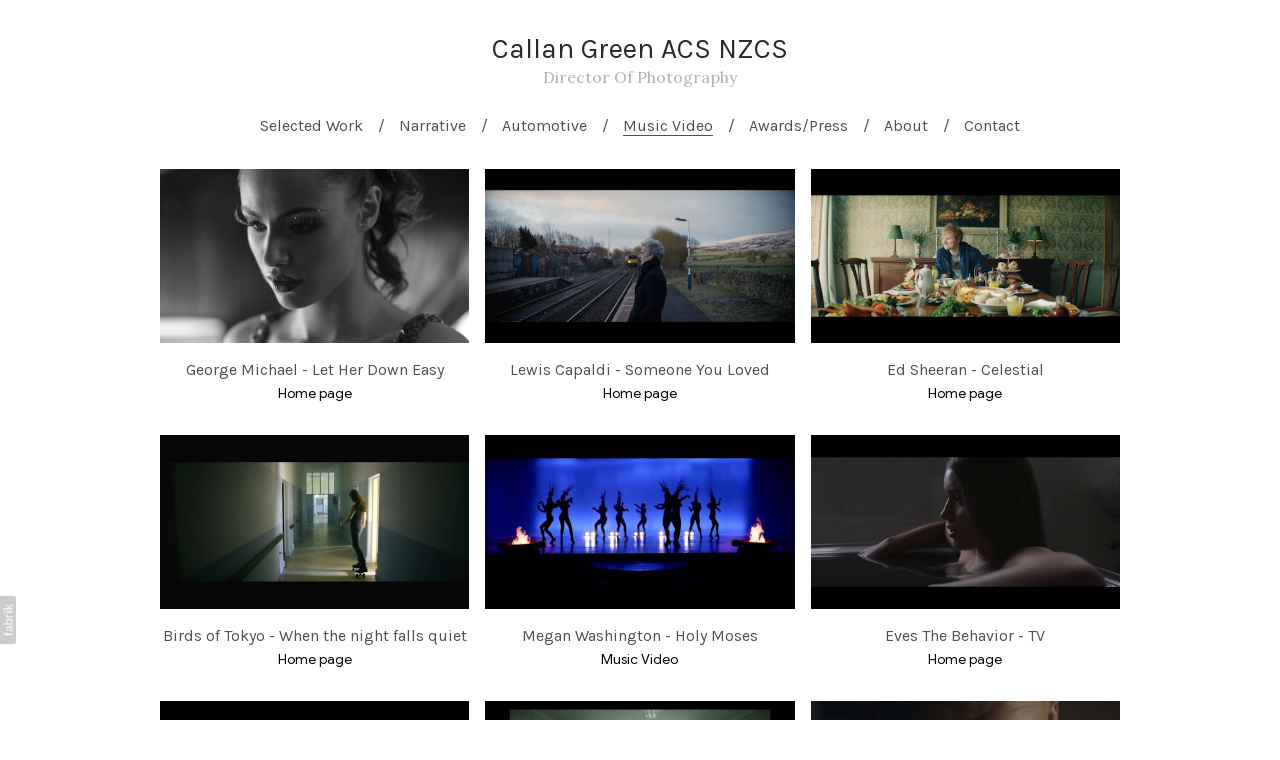

--- FILE ---
content_type: text/html; charset=utf-8
request_url: https://www.callangreen.com/music-video
body_size: 12269
content:



<!DOCTYPE html>
<html class="no-js custom-fonts" lang="en-GB">
    <head prefix="og: http://ogp.me/ns#">
        <link rel="preconnect" href="https://www.callangreen.com">
        <link rel="preconnect" href="//static.fabrik.io" />
        <link rel="preconnect" href="//blob.fabrik.io" />
        <meta charset="UTF-8">
        <link rel="canonical" href="https://www.callangreen.com/music-video" />
        <title>Music Video - Callan Green ACS NZCS</title>
        <meta name="description" content="Callan Green is a prolific award-winning Director of Photography with over 26 years of experience in the camera department, specialising in feature films, TV Series, automotive commercials, and music promos." />
        <meta name="keywords" content="Callan, Callum, Director of photography, Cinematographer, automotive, cars, DOP, DP, hyper car, car, commercial, film, camera, TV Series Dop" />
        <meta name="url" content="https://www.callangreen.com/music-video" />
        <meta property="og:url" content="https://www.callangreen.com/music-video" />
        <meta property="og:title" content="Music Video" />
        <meta property="og:description" content="Callan Green is a prolific award-winning Director of Photography with over 26 years of experience in the camera department, specialising in feature films, TV Series, automotive commercials, and music promos." />
        <meta property="og:site_name" content="Callan Green ACS NZCS" />
        <meta property="og:type" content="article" />        
        <meta content="https://static.fabrik.io/1fn1/cc965c347de035c5.jpg?lossless=1&amp;w=1280&amp;h=1280&amp;fit=max&amp;s=1e30bda8dc2fd455f7955e12045e5811" name="twitter:image" /><meta content="https://static.fabrik.io/1fn1/cc965c347de035c5.jpg?lossless=1&amp;w=1280&amp;h=1280&amp;fit=max&amp;s=1e30bda8dc2fd455f7955e12045e5811" property="og:image" /><meta content="image/jpeg" property="og:image:type" /><meta content="https://static.fabrik.io/1fn1/a626df82b9232953.jpg?lossless=1&amp;w=1280&amp;h=1280&amp;fit=max&amp;s=7577f42af3f69cb4e5c850f5ac1f68e6" property="og:image" /><meta content="image/jpeg" property="og:image:type" /><meta content="https://static.fabrik.io/1fn1/8f54634bc32e107b.png?lossless=1&amp;w=1280&amp;h=1280&amp;fit=max&amp;s=5ce8c66598625906ab65d22e9a7f91f7" property="og:image" /><meta content="image/png" property="og:image:type" /><meta content="https://static.fabrik.io/1fn1/64f9bdfb3f691e0b.jpg?lossless=1&amp;w=1280&amp;h=1280&amp;fit=max&amp;s=d63776b87354bbbb5258b2b164ee4e05" property="og:image" /><meta content="image/jpeg" property="og:image:type" />        
        
        <meta name="twitter:card" content="summary_large_image" />

            <link rel="shortcut icon" href="https://static.fabrik.io/1fn1/d0e9946536340e94.ico?lossless=1&amp;s=c74b1cf4c59c0459d89e697e762a0efb" /> 

            <link rel="apple-touch-icon" href="https://static.fabrik.io/1fn1/c54dece5de91d18.png?lossless=1&amp;s=0fd7f547b613a00761278f1d2dd15feb" /> 


        <link href="https://blob.fabrik.io/static/2c96dd/core/fabrik.min.css" rel="stylesheet">


        
        
            <script defer src="https://cloud.umami.is/script.js" data-website-id="059b79ea-6263-4a20-947a-862fbfc8d8ad"></script>
        

        
    <meta name="viewport" content="width=device-width, initial-scale=1.0">
    <style>
        :root {
            --site-title-display: block;
            --site-logo-display: block;
            --site-subtitle-display: block; 
            --site-title-titles-display: block;
            --site-title-titles-display-lg: inline-block;
            --thumbnails-subtitle: block;
        }
    </style>
    <link href="https://blob.fabrik.io/1fn1/poplin-vars-8ef844c912d7d0eb.css" rel="stylesheet" /><link href="https://blob.fabrik.io/static/2c96dd/poplin/theme.css" rel="stylesheet" />
    

    <!-- Global site tag (gtag.js) - Google Analytics -->
<script async src="https://www.googletagmanager.com/gtag/js?id=G-4V15E8ZSWY"></script>
<script>
  window.dataLayer = window.dataLayer || [];
  function gtag(){dataLayer.push(arguments);}
  gtag('js', new Date());

  gtag('config', 'G-4V15E8ZSWY');
</script>
<style>

  .fab-categories-details-narrative .brand-title,
  .fab-categories-details-narrative .brand-subtitle,
  .fab-categories-details-narrative .main-header .menu {
    color: #000!important;
  }
</style></head>

    <body class="fab-portfolios-details fab-categories-details fab-portfolios-details-music-video fab-categories-details-music-video tpl-portfolio-thumbnails social-icon-family-normal">

        


<div class="flex-wrapper">
    <div class="page-wrapper">

        <header>
            

<a href="/" class="brand brand-text">

    <span class="brand-title">Callan Green ACS NZCS</span>

        <span class="brand-subtitle">Director Of Photography</span>

</a>
            <button class="mobile-nav-link"><span></span></button>
            <nav>
                
    <ul class="menu">

          <li class="">

                <a href="/selected-work-1" target="_self">Selected Work</a>

          </li>
          <li class="">

                <a href="/narrative" target="_self">Narrative</a>

          </li>
          <li class="">

                <a href="/automotive" target="_self">Automotive</a>

          </li>
          <li class="active">

                <a href="/music-video" target="_self">Music Video</a>

          </li>
          <li class="">

                <a href="/pages/awards" target="_self">Awards/Press</a>

          </li>
          <li class="">

                <a href="/pages/about" target="_self">About</a>

          </li>
          <li class="">

                <a href="/pages/contact" target="_self">Contact</a>

          </li>
    </ul>

            </nav>
        </header>

        <main class="container rollovers-disabled">
            

<div class="category-details-page">
    

<div class="sortable">

        <div class="sortable-media">
            <div class="grid-wrap">
                <div class="grid col-xs-1 col-sm-2 col-md-3">
                        


    <div class="col">

        <a class="thumbnail project-thumbnail mfp-iframe" href="/portfolio/george-michael-let-her-down-easy" data-title="George Michael - Let Her Down Easy"  data-mfp-src="https://vimeo.com/124271181">

            <div class="placeholder ratio-16:9">
                <img alt="George Michael - Let Her Down Easy" data-src="https://static.fabrik.io/1fn1/cc965c347de035c5.jpg?lossless=1&amp;w=720&amp;fit=crop&amp;ar=16:9&amp;crop=faces%2Centropy&amp;s=0462e4f3fc83f854d423fb52f2d80820" data-srcset="https://static.fabrik.io/1fn1/cc965c347de035c5.jpg?lossless=1&amp;w=480&amp;fit=crop&amp;ar=16:9&amp;crop=faces%2Centropy&amp;s=4ba9bd758cb578fe739743979e0ec5c5 480w,https://static.fabrik.io/1fn1/cc965c347de035c5.jpg?lossless=1&amp;w=720&amp;fit=crop&amp;ar=16:9&amp;crop=faces%2Centropy&amp;s=0462e4f3fc83f854d423fb52f2d80820 720w,https://static.fabrik.io/1fn1/cc965c347de035c5.jpg?lossless=1&amp;w=960&amp;fit=crop&amp;ar=16:9&amp;crop=faces%2Centropy&amp;s=b39936e3856d8203d0feaaa5255dd8ba 960w,https://static.fabrik.io/1fn1/cc965c347de035c5.jpg?lossless=1&amp;w=1280&amp;fit=crop&amp;ar=16:9&amp;crop=faces%2Centropy&amp;s=7a7228428272e82d011d3af43a7ba710 1280w,https://static.fabrik.io/1fn1/cc965c347de035c5.jpg?lossless=1&amp;w=1680&amp;fit=crop&amp;ar=16:9&amp;crop=faces%2Centropy&amp;s=1448fe48762571434172691606015f98 1680w,https://static.fabrik.io/1fn1/cc965c347de035c5.jpg?lossless=1&amp;w=1920&amp;fit=crop&amp;ar=16:9&amp;crop=faces%2Centropy&amp;s=6f24098c7a8f29ba9e7d830dac4936a2 1920w,https://static.fabrik.io/1fn1/cc965c347de035c5.jpg?lossless=1&amp;w=2560&amp;fit=crop&amp;ar=16:9&amp;crop=faces%2Centropy&amp;s=84b015d0dda1a7dfca865263ad1bfff8 2560w,https://static.fabrik.io/1fn1/cc965c347de035c5.jpg?lossless=1&amp;w=3840&amp;fit=crop&amp;ar=16:9&amp;crop=faces%2Centropy&amp;s=e3b8065d224588df97b6bd019ba9b0a3 3840w" data-sizes="auto" class="lazyload"></img>
            </div>

            <div class="thumbnail-titles">
                <div>
                    <h4>George Michael - Let Her Down Easy</h4>
                        <p class="category">Home page</p>
                </div>
            </div>
        </a>
    </div>
    <div class="col">

        <a class="thumbnail project-thumbnail mfp-iframe" href="/portfolio/lewis-capaldi-someone-you-loved" data-title="Lewis Capaldi - Someone You Loved"  data-mfp-src="https://vimeo.com/315926763">

            <div class="placeholder ratio-16:9">
                <img alt="Lewis Capaldi - Someone You Loved" data-src="https://static.fabrik.io/1fn1/a626df82b9232953.jpg?lossless=1&amp;w=720&amp;fit=crop&amp;ar=16:9&amp;crop=faces%2Centropy&amp;s=94c0ab3c8bfb3d7c7376e4ec0756f33b" data-srcset="https://static.fabrik.io/1fn1/a626df82b9232953.jpg?lossless=1&amp;w=480&amp;fit=crop&amp;ar=16:9&amp;crop=faces%2Centropy&amp;s=705aa167d65727280cde2047c936b1e9 480w,https://static.fabrik.io/1fn1/a626df82b9232953.jpg?lossless=1&amp;w=720&amp;fit=crop&amp;ar=16:9&amp;crop=faces%2Centropy&amp;s=94c0ab3c8bfb3d7c7376e4ec0756f33b 720w,https://static.fabrik.io/1fn1/a626df82b9232953.jpg?lossless=1&amp;w=960&amp;fit=crop&amp;ar=16:9&amp;crop=faces%2Centropy&amp;s=91c6ce593f704fcf6858594c2bc39451 960w,https://static.fabrik.io/1fn1/a626df82b9232953.jpg?lossless=1&amp;w=1280&amp;fit=crop&amp;ar=16:9&amp;crop=faces%2Centropy&amp;s=ce9f1a4ce0346e84e2fd08312a1c8208 1280w,https://static.fabrik.io/1fn1/a626df82b9232953.jpg?lossless=1&amp;w=1680&amp;fit=crop&amp;ar=16:9&amp;crop=faces%2Centropy&amp;s=0e712588044f4d327d94b8a35e9919f0 1680w,https://static.fabrik.io/1fn1/a626df82b9232953.jpg?lossless=1&amp;w=1920&amp;fit=crop&amp;ar=16:9&amp;crop=faces%2Centropy&amp;s=caf87900064265456040200fafbd3a2d 1920w,https://static.fabrik.io/1fn1/a626df82b9232953.jpg?lossless=1&amp;w=2560&amp;fit=crop&amp;ar=16:9&amp;crop=faces%2Centropy&amp;s=938b9937ac635a05d196228538f9909c 2560w,https://static.fabrik.io/1fn1/a626df82b9232953.jpg?lossless=1&amp;w=3840&amp;fit=crop&amp;ar=16:9&amp;crop=faces%2Centropy&amp;s=481284a03ff7496c00a6cc124971fe17 3840w" data-sizes="auto" class="lazyload"></img>
            </div>

            <div class="thumbnail-titles">
                <div>
                    <h4>Lewis Capaldi - Someone You Loved</h4>
                        <p class="category">Home page</p>
                </div>
            </div>
        </a>
    </div>
    <div class="col">

        <a class="thumbnail project-thumbnail mfp-iframe" href="/portfolio/ed-sheeran-celestial" data-title="Ed Sheeran - Celestial" data-description="&lt;p&gt;Story inc Exec Producer: Genki Kawamura&lt;br&gt;SHOGAKUKAN Inc. Exec Producer: Masami Hatanaka&lt;br&gt;Story inc Creative Producer: Wakana Okamura&lt;br&gt;Story inc Creative Producer: Ai Kashima&lt;br&gt;Character Design: Yu Nagaba&lt;br&gt;Director: Yuichi Kodama&lt;br&gt;AOI Prod Producer: Kyosuke Miyazaki&lt;br&gt;AOI Prod Producer: Tetsuro Iwama&lt;br&gt;AOI prod Global Producer: Maho Ikeda&lt;br&gt;UK&lt;br&gt;Exec Lucky Strike Prod: Joe Myers&lt;br&gt;Producer: Igor Degtiarev&lt;br&gt;Production Manager: Melissa Eaton&lt;br&gt;Prod Assistant Georgia McClure&lt;br&gt;Prod Assistant: Suzan Mustafa&lt;br&gt;1st AD: Kennedy Taylor&lt;br&gt;2nd AD: Charlie Woods&lt;br&gt;Agency Chaperone: Mick Nakamura&lt;br&gt;Runners: Sid Kwok, Oscar Ginn, Kai Rajakulasingam, George Havord, Grace McClure&lt;br&gt;DOP: Callan Green&lt;br&gt;1st AC: Barney Bachelor&lt;br&gt;2nd AC: Aaron Leach&lt;br&gt;Camera Trainee: Joanns Buncelmans&lt;br&gt;SteadyCam: Rick Woolard&lt;br&gt;DIT: Elvin Prentice&lt;br&gt;Playback: Jack Driver&lt;br&gt;On set Editor: Liam Bream&lt;br&gt;Gaffer: Adam Bell&lt;br&gt;Electricians: Tim Jordan, Milo Smyth, Michael Smit, Alex Gibbons, Paul Rowe&lt;br&gt;Desk Op: Gary Wilson&lt;br&gt;Master Rigger: Pat Daly&lt;br&gt;Key Grip: Jess Saunders&lt;br&gt;Grip: Bobby Brown&lt;br&gt;Sound Op: Greg Hagen&lt;br&gt;Production Design: Sets Appeal&lt;br&gt;Art Dep: Lucy Anstry, Rhi Edwards,&lt;br&gt;Food Stylist: Loic Parisot&lt;br&gt;Food Assitant: Charlotte Bone&lt;br&gt;Drivers: Abs Allam, Tom Horsburgh, Kumaran Shrikumaran, Dean White, George Sampson&lt;br&gt;Location Manager: Rob Surtees&lt;br&gt;Location Team: Rob Napolotani, godfathers security&lt;br&gt;Medic:Mick Leeming&lt;br&gt;Catering: Gavs Kitchen&lt;br&gt;Taxi Driver: Tom Dussek&lt;br&gt;&lt;br&gt;* sorry if I missed anyone not intentional&lt;br&gt;&lt;br&gt;&#169;2022 Pok&#233;mon. &#169;1995–2022 Nintendo/Creatures Inc./GAME FREAK inc. TM, &#174;, and character names are trademarks of Nintendo.&lt;br&gt;&#169; 2022, Warner Music UK Limited. All rights reserved.&lt;/p&gt;" data-mfp-src="https://youtu.be/23g5HBOg3Ic">

            <div class="placeholder ratio-16:9">
                <img alt="Ed Sheeran - Celestial" data-src="https://static.fabrik.io/1fn1/8f54634bc32e107b.png?lossless=1&amp;w=720&amp;fit=crop&amp;ar=16:9&amp;crop=faces%2Centropy&amp;s=fa9f903beee00523e5e18337f8dab532" data-srcset="https://static.fabrik.io/1fn1/8f54634bc32e107b.png?lossless=1&amp;w=480&amp;fit=crop&amp;ar=16:9&amp;crop=faces%2Centropy&amp;s=2e28068486b850a6eeea9e72647124f9 480w,https://static.fabrik.io/1fn1/8f54634bc32e107b.png?lossless=1&amp;w=720&amp;fit=crop&amp;ar=16:9&amp;crop=faces%2Centropy&amp;s=fa9f903beee00523e5e18337f8dab532 720w,https://static.fabrik.io/1fn1/8f54634bc32e107b.png?lossless=1&amp;w=960&amp;fit=crop&amp;ar=16:9&amp;crop=faces%2Centropy&amp;s=f4900412c0dfe35ad07cb64c4eb5d8a5 960w,https://static.fabrik.io/1fn1/8f54634bc32e107b.png?lossless=1&amp;w=1280&amp;fit=crop&amp;ar=16:9&amp;crop=faces%2Centropy&amp;s=ef675d1144eb1704ae2cd04557f96cea 1280w,https://static.fabrik.io/1fn1/8f54634bc32e107b.png?lossless=1&amp;w=1680&amp;fit=crop&amp;ar=16:9&amp;crop=faces%2Centropy&amp;s=513a8b5a9896db472c15a79e3df88531 1680w,https://static.fabrik.io/1fn1/8f54634bc32e107b.png?lossless=1&amp;w=1920&amp;fit=crop&amp;ar=16:9&amp;crop=faces%2Centropy&amp;s=364ede066949bfe78328048bc3988913 1920w,https://static.fabrik.io/1fn1/8f54634bc32e107b.png?lossless=1&amp;w=2560&amp;fit=crop&amp;ar=16:9&amp;crop=faces%2Centropy&amp;s=8c9f79cae91143e32c4654205429a7a8 2560w,https://static.fabrik.io/1fn1/8f54634bc32e107b.png?lossless=1&amp;w=3840&amp;fit=crop&amp;ar=16:9&amp;crop=faces%2Centropy&amp;s=1519612299c0385b370a1de7a5de1679 3840w" data-sizes="auto" class="lazyload"></img>
            </div>

            <div class="thumbnail-titles">
                <div>
                    <h4>Ed Sheeran - Celestial</h4>
                        <p class="category">Home page</p>
                </div>
            </div>
        </a>
    </div>
    <div class="col">

        <a class="thumbnail project-thumbnail mfp-iframe" href="/portfolio/birds-of-tokyo-when-the-night-falls-quiet" data-title="Birds of Tokyo - When the night falls quiet"  data-mfp-src="https://vimeo.com/64841639">

            <div class="placeholder ratio-16:9">
                <img alt="Birds of Tokyo - When the night falls quiet" data-src="https://static.fabrik.io/1fn1/64f9bdfb3f691e0b.jpg?lossless=1&amp;w=720&amp;fit=crop&amp;ar=16:9&amp;crop=faces%2Centropy&amp;s=3f9af2a5971fd1818ecaeb37124dfb44" data-srcset="https://static.fabrik.io/1fn1/64f9bdfb3f691e0b.jpg?lossless=1&amp;w=480&amp;fit=crop&amp;ar=16:9&amp;crop=faces%2Centropy&amp;s=358b069875a824c5acaf5bcd6078c977 480w,https://static.fabrik.io/1fn1/64f9bdfb3f691e0b.jpg?lossless=1&amp;w=720&amp;fit=crop&amp;ar=16:9&amp;crop=faces%2Centropy&amp;s=3f9af2a5971fd1818ecaeb37124dfb44 720w,https://static.fabrik.io/1fn1/64f9bdfb3f691e0b.jpg?lossless=1&amp;w=960&amp;fit=crop&amp;ar=16:9&amp;crop=faces%2Centropy&amp;s=e4e6e2deafb5cb262542456ec905a50d 960w,https://static.fabrik.io/1fn1/64f9bdfb3f691e0b.jpg?lossless=1&amp;w=1280&amp;fit=crop&amp;ar=16:9&amp;crop=faces%2Centropy&amp;s=6940163a571871fa298ab4fd9e96d53f 1280w,https://static.fabrik.io/1fn1/64f9bdfb3f691e0b.jpg?lossless=1&amp;w=1680&amp;fit=crop&amp;ar=16:9&amp;crop=faces%2Centropy&amp;s=57c53f398a801b5c3b2479cd82bc23e1 1680w,https://static.fabrik.io/1fn1/64f9bdfb3f691e0b.jpg?lossless=1&amp;w=1920&amp;fit=crop&amp;ar=16:9&amp;crop=faces%2Centropy&amp;s=6ec7a82cd8fe572ad4207bbbb9309cdf 1920w,https://static.fabrik.io/1fn1/64f9bdfb3f691e0b.jpg?lossless=1&amp;w=2560&amp;fit=crop&amp;ar=16:9&amp;crop=faces%2Centropy&amp;s=1c567a25d81e76954f3eb6a1a2caeed3 2560w,https://static.fabrik.io/1fn1/64f9bdfb3f691e0b.jpg?lossless=1&amp;w=3840&amp;fit=crop&amp;ar=16:9&amp;crop=faces%2Centropy&amp;s=4b0ba33e3f5a5972488303fef160008f 3840w" data-sizes="auto" class="lazyload"></img>
            </div>

            <div class="thumbnail-titles">
                <div>
                    <h4>Birds of Tokyo - When the night falls quiet</h4>
                        <p class="category">Home page</p>
                </div>
            </div>
        </a>
    </div>
    <div class="col">

        <a class="thumbnail project-thumbnail mfp-iframe" href="/portfolio/megan-washington-holy-moses" data-title="Megan Washington - Holy Moses" data-description="&lt;p&gt;Shot on the Red Epic in 5K Ana mode with a 35mm Lomo Roundfront 2:1 anamoprhic lens.&lt;/p&gt;" data-mfp-src="https://vimeo.com/27318628">

            <div class="placeholder ratio-16:9">
                <img alt="Megan Washington - Holy Moses" data-src="https://static.fabrik.io/1fn1/8b398461ac49f70c.jpg?lossless=1&amp;w=720&amp;fit=crop&amp;ar=16:9&amp;crop=faces%2Centropy&amp;s=a64d66220a4e4939479ddbaca6071e4e" data-srcset="https://static.fabrik.io/1fn1/8b398461ac49f70c.jpg?lossless=1&amp;w=480&amp;fit=crop&amp;ar=16:9&amp;crop=faces%2Centropy&amp;s=93fa4cca45513e3e27445961197515b5 480w,https://static.fabrik.io/1fn1/8b398461ac49f70c.jpg?lossless=1&amp;w=720&amp;fit=crop&amp;ar=16:9&amp;crop=faces%2Centropy&amp;s=a64d66220a4e4939479ddbaca6071e4e 720w,https://static.fabrik.io/1fn1/8b398461ac49f70c.jpg?lossless=1&amp;w=960&amp;fit=crop&amp;ar=16:9&amp;crop=faces%2Centropy&amp;s=ae793d2de5e5e9c52b73643e16895dfb 960w,https://static.fabrik.io/1fn1/8b398461ac49f70c.jpg?lossless=1&amp;w=1280&amp;fit=crop&amp;ar=16:9&amp;crop=faces%2Centropy&amp;s=6ba21eeb0483afd6611b4aa4811b11de 1280w,https://static.fabrik.io/1fn1/8b398461ac49f70c.jpg?lossless=1&amp;w=1680&amp;fit=crop&amp;ar=16:9&amp;crop=faces%2Centropy&amp;s=98f8c37cf43c1622bb3b7054b0f360f0 1680w,https://static.fabrik.io/1fn1/8b398461ac49f70c.jpg?lossless=1&amp;w=1920&amp;fit=crop&amp;ar=16:9&amp;crop=faces%2Centropy&amp;s=01a1e06fb6357fd27843efdbbf11dcf6 1920w,https://static.fabrik.io/1fn1/8b398461ac49f70c.jpg?lossless=1&amp;w=2560&amp;fit=crop&amp;ar=16:9&amp;crop=faces%2Centropy&amp;s=21a7c8a3149f193f16f93d28e0b52a05 2560w,https://static.fabrik.io/1fn1/8b398461ac49f70c.jpg?lossless=1&amp;w=3840&amp;fit=crop&amp;ar=16:9&amp;crop=faces%2Centropy&amp;s=1fa69c01482ba1fb53ca3a2e0010ddc2 3840w" data-sizes="auto" class="lazyload"></img>
            </div>

            <div class="thumbnail-titles">
                <div>
                    <h4>Megan Washington - Holy Moses</h4>
                        <p class="category">Music Video</p>
                </div>
            </div>
        </a>
    </div>
    <div class="col">

        <a class="thumbnail project-thumbnail mfp-iframe" href="/portfolio/eves-the-behavior-tv" data-title="Eves The Behavior - TV"  data-mfp-src="https://vimeo.com/124253597">

            <div class="placeholder ratio-16:9">
                <img alt="Eves The Behavior - TV" data-src="https://static.fabrik.io/1fn1/9f94e85289260a2e.jpg?lossless=1&amp;w=720&amp;fit=crop&amp;ar=16:9&amp;crop=faces%2Centropy&amp;s=9210f3010ced2b6ef10d60d0392e1c71" data-srcset="https://static.fabrik.io/1fn1/9f94e85289260a2e.jpg?lossless=1&amp;w=480&amp;fit=crop&amp;ar=16:9&amp;crop=faces%2Centropy&amp;s=bb147b3bb5001235f51426a40cb0b657 480w,https://static.fabrik.io/1fn1/9f94e85289260a2e.jpg?lossless=1&amp;w=720&amp;fit=crop&amp;ar=16:9&amp;crop=faces%2Centropy&amp;s=9210f3010ced2b6ef10d60d0392e1c71 720w,https://static.fabrik.io/1fn1/9f94e85289260a2e.jpg?lossless=1&amp;w=960&amp;fit=crop&amp;ar=16:9&amp;crop=faces%2Centropy&amp;s=e15a10dbe0dffcd2ec7602029190f8b4 960w,https://static.fabrik.io/1fn1/9f94e85289260a2e.jpg?lossless=1&amp;w=1280&amp;fit=crop&amp;ar=16:9&amp;crop=faces%2Centropy&amp;s=271a91606f68bf158573091483bfec13 1280w,https://static.fabrik.io/1fn1/9f94e85289260a2e.jpg?lossless=1&amp;w=1680&amp;fit=crop&amp;ar=16:9&amp;crop=faces%2Centropy&amp;s=601c2e40308a6597cb9443f9724f1d5b 1680w,https://static.fabrik.io/1fn1/9f94e85289260a2e.jpg?lossless=1&amp;w=1920&amp;fit=crop&amp;ar=16:9&amp;crop=faces%2Centropy&amp;s=79282d5744d29d1e47ace4627a510789 1920w,https://static.fabrik.io/1fn1/9f94e85289260a2e.jpg?lossless=1&amp;w=2560&amp;fit=crop&amp;ar=16:9&amp;crop=faces%2Centropy&amp;s=ed6bbd54b47d5aba3e05fee6a66ad2e5 2560w,https://static.fabrik.io/1fn1/9f94e85289260a2e.jpg?lossless=1&amp;w=3840&amp;fit=crop&amp;ar=16:9&amp;crop=faces%2Centropy&amp;s=4ba933ea0ab204f773f1fada6ff8c5b5 3840w" data-sizes="auto" class="lazyload"></img>
            </div>

            <div class="thumbnail-titles">
                <div>
                    <h4>Eves The Behavior - TV</h4>
                        <p class="category">Home page</p>
                </div>
            </div>
        </a>
    </div>
    <div class="col">

        <a class="thumbnail project-thumbnail mfp-iframe" href="/portfolio/jack-savoretti-we-are-bound" data-title="Jack Savoretti - We Are Bound"  data-mfp-src="https://vimeo.com/215800652">

            <div class="placeholder ratio-16:9">
                <img alt="Jack Savoretti - We Are Bound" data-src="https://static.fabrik.io/1fn1/6144f7ad9b4c4cde.jpg?lossless=1&amp;w=720&amp;fit=crop&amp;ar=16:9&amp;crop=faces%2Centropy&amp;s=745bcf3bdbea1e06556b1863cad28281" data-srcset="https://static.fabrik.io/1fn1/6144f7ad9b4c4cde.jpg?lossless=1&amp;w=480&amp;fit=crop&amp;ar=16:9&amp;crop=faces%2Centropy&amp;s=ac7a0a1ccd6eddf12bd00766baf88c88 480w,https://static.fabrik.io/1fn1/6144f7ad9b4c4cde.jpg?lossless=1&amp;w=720&amp;fit=crop&amp;ar=16:9&amp;crop=faces%2Centropy&amp;s=745bcf3bdbea1e06556b1863cad28281 720w,https://static.fabrik.io/1fn1/6144f7ad9b4c4cde.jpg?lossless=1&amp;w=960&amp;fit=crop&amp;ar=16:9&amp;crop=faces%2Centropy&amp;s=093e4738f187698c53a1303857708ae0 960w,https://static.fabrik.io/1fn1/6144f7ad9b4c4cde.jpg?lossless=1&amp;w=1280&amp;fit=crop&amp;ar=16:9&amp;crop=faces%2Centropy&amp;s=c2333902c309d049d8e089f380f190b3 1280w,https://static.fabrik.io/1fn1/6144f7ad9b4c4cde.jpg?lossless=1&amp;w=1680&amp;fit=crop&amp;ar=16:9&amp;crop=faces%2Centropy&amp;s=f2479885f0746bb578af44db9c780cfd 1680w,https://static.fabrik.io/1fn1/6144f7ad9b4c4cde.jpg?lossless=1&amp;w=1920&amp;fit=crop&amp;ar=16:9&amp;crop=faces%2Centropy&amp;s=cded3edb1e4c484acc52aa98b5311492 1920w,https://static.fabrik.io/1fn1/6144f7ad9b4c4cde.jpg?lossless=1&amp;w=2560&amp;fit=crop&amp;ar=16:9&amp;crop=faces%2Centropy&amp;s=48312c0af235fc7675b87dccc4c41a3f 2560w,https://static.fabrik.io/1fn1/6144f7ad9b4c4cde.jpg?lossless=1&amp;w=3840&amp;fit=crop&amp;ar=16:9&amp;crop=faces%2Centropy&amp;s=926b893e17ee8679d5f1d5148e3da16f 3840w" data-sizes="auto" class="lazyload"></img>
            </div>

            <div class="thumbnail-titles">
                <div>
                    <h4>Jack Savoretti - We Are Bound</h4>
                        <p class="category">Home page</p>
                </div>
            </div>
        </a>
    </div>
    <div class="col">

        <a class="thumbnail project-thumbnail mfp-iframe" href="/portfolio/pale-waves-television-romance" data-title="PALE WAVES - TELEVISION ROMANCE"  data-mfp-src="https://vimeo.com/232971473">

            <div class="placeholder ratio-16:9">
                <img alt="PALE WAVES - TELEVISION ROMANCE" data-src="https://static.fabrik.io/1fn1/a3b766e54b977082.jpg?lossless=1&amp;w=720&amp;fit=crop&amp;ar=16:9&amp;crop=faces%2Centropy&amp;s=f79920a10ff2685b03c6a2c412580cb8" data-srcset="https://static.fabrik.io/1fn1/a3b766e54b977082.jpg?lossless=1&amp;w=480&amp;fit=crop&amp;ar=16:9&amp;crop=faces%2Centropy&amp;s=8ec0b1fb83efc657261a912a0b79acba 480w,https://static.fabrik.io/1fn1/a3b766e54b977082.jpg?lossless=1&amp;w=720&amp;fit=crop&amp;ar=16:9&amp;crop=faces%2Centropy&amp;s=f79920a10ff2685b03c6a2c412580cb8 720w,https://static.fabrik.io/1fn1/a3b766e54b977082.jpg?lossless=1&amp;w=960&amp;fit=crop&amp;ar=16:9&amp;crop=faces%2Centropy&amp;s=719293a0dab4565a3271720b0e8f6b14 960w,https://static.fabrik.io/1fn1/a3b766e54b977082.jpg?lossless=1&amp;w=1280&amp;fit=crop&amp;ar=16:9&amp;crop=faces%2Centropy&amp;s=1ac5c2ee2e0ba49845644be5a3f7f313 1280w,https://static.fabrik.io/1fn1/a3b766e54b977082.jpg?lossless=1&amp;w=1680&amp;fit=crop&amp;ar=16:9&amp;crop=faces%2Centropy&amp;s=dcd1d01bcf93f8107ae55459b32cef90 1680w,https://static.fabrik.io/1fn1/a3b766e54b977082.jpg?lossless=1&amp;w=1920&amp;fit=crop&amp;ar=16:9&amp;crop=faces%2Centropy&amp;s=b3209ba2577e5abdbbc4ac4db441c63f 1920w,https://static.fabrik.io/1fn1/a3b766e54b977082.jpg?lossless=1&amp;w=2560&amp;fit=crop&amp;ar=16:9&amp;crop=faces%2Centropy&amp;s=b78f62ffef2f3be02321f3887a32b851 2560w,https://static.fabrik.io/1fn1/a3b766e54b977082.jpg?lossless=1&amp;w=3840&amp;fit=crop&amp;ar=16:9&amp;crop=faces%2Centropy&amp;s=9e2d2053a59748498b18d5f4f85dc6bb 3840w" data-sizes="auto" class="lazyload"></img>
            </div>

            <div class="thumbnail-titles">
                <div>
                    <h4>PALE WAVES - TELEVISION ROMANCE</h4>
                        <p class="category">Home page</p>
                </div>
            </div>
        </a>
    </div>
    <div class="col">

        <a class="thumbnail project-thumbnail mfp-iframe" href="/portfolio/sam-smith-too-good-at-goodbyes" data-title="Sam Smith - Too Good At Goodbyes (Additional Photography)" data-description="&lt;p&gt;Additional Photography - Studio scene and London Street&lt;br&gt;
Main DoP Ben Magahy&lt;/p&gt;" data-mfp-src="https://www.youtube.com/watch?v=J_ub7Etch2U">

            <div class="placeholder ratio-16:9">
                <img alt="Sam Smith - Too Good At Goodbyes (Additional Photography)" data-src="https://static.fabrik.io/1fn1/83e7b1fb7c5b6b95.jpg?lossless=1&amp;w=720&amp;fit=crop&amp;ar=16:9&amp;crop=faces%2Centropy&amp;s=fee5b8a35559f1ee0e84bba46f522f6e" data-srcset="https://static.fabrik.io/1fn1/83e7b1fb7c5b6b95.jpg?lossless=1&amp;w=480&amp;fit=crop&amp;ar=16:9&amp;crop=faces%2Centropy&amp;s=68b2d17f531db73ffc4f539892efbab3 480w,https://static.fabrik.io/1fn1/83e7b1fb7c5b6b95.jpg?lossless=1&amp;w=720&amp;fit=crop&amp;ar=16:9&amp;crop=faces%2Centropy&amp;s=fee5b8a35559f1ee0e84bba46f522f6e 720w,https://static.fabrik.io/1fn1/83e7b1fb7c5b6b95.jpg?lossless=1&amp;w=960&amp;fit=crop&amp;ar=16:9&amp;crop=faces%2Centropy&amp;s=f2003a5bbcd9c6c9a343f784810390ba 960w,https://static.fabrik.io/1fn1/83e7b1fb7c5b6b95.jpg?lossless=1&amp;w=1280&amp;fit=crop&amp;ar=16:9&amp;crop=faces%2Centropy&amp;s=f563da077851e287e3a583ecfd1ecf03 1280w,https://static.fabrik.io/1fn1/83e7b1fb7c5b6b95.jpg?lossless=1&amp;w=1680&amp;fit=crop&amp;ar=16:9&amp;crop=faces%2Centropy&amp;s=a22e94b8b1e22f2edbaecbe5dd6f1566 1680w,https://static.fabrik.io/1fn1/83e7b1fb7c5b6b95.jpg?lossless=1&amp;w=1920&amp;fit=crop&amp;ar=16:9&amp;crop=faces%2Centropy&amp;s=ea001d7b970ed3efbf085c01c9f9e2b5 1920w,https://static.fabrik.io/1fn1/83e7b1fb7c5b6b95.jpg?lossless=1&amp;w=2560&amp;fit=crop&amp;ar=16:9&amp;crop=faces%2Centropy&amp;s=654439c849eff82c83c5a3065df5916e 2560w,https://static.fabrik.io/1fn1/83e7b1fb7c5b6b95.jpg?lossless=1&amp;w=3840&amp;fit=crop&amp;ar=16:9&amp;crop=faces%2Centropy&amp;s=72ab3f60e571c8f8b8d51cb3dddc9749 3840w" data-sizes="auto" class="lazyload"></img>
            </div>

            <div class="thumbnail-titles">
                <div>
                    <h4>Sam Smith - Too Good At Goodbyes (Additional Photography)</h4>
                        <p class="category">Music Video</p>
                </div>
            </div>
        </a>
    </div>

                </div>
            </div>
        </div>


</div>

        <div class="pager" role="navigation"><ul><li class="active"><a href="/music-video/page/1">1</a></li><li><a href="/music-video/page/2">2</a></li><li><a href="/music-video/page/3">3</a></li></ul></div>
</div>


        </main>

    </div>
    <footer class="container">
        <div class="footer-wrapper">
            
            <div>
                <ul class="site-links"><li><a href="https://www.instagram.com/callan_green_dop/" target="_blank" title="Instagram"><span>Instagram</span><svg class="social-icon icon-instagram" viewBox="0 0 32 32"><path class="classic" d="M16 9.032C13.73 9.032 13.462 9.04 12.566 9.081 11.738 9.119 11.288 9.258 10.988 9.374 10.592 9.528 10.308 9.713 10.011 10.01 9.713 10.307 9.529 10.59 9.375 10.987 9.258 11.286 9.12 11.736 9.082 12.565 9.041 13.462 9.032 13.73 9.032 16S9.04 18.538 9.081 19.436C9.119 20.264 9.258 20.714 9.374 21.014A2.638 2.638 0 0010.01 21.991 2.618 2.618 0 0010.987 22.627C11.286 22.744 11.736 22.882 12.565 22.92 13.461 22.961 13.73 22.97 16 22.97S18.539 22.961 19.435 22.92C20.263 22.882 20.713 22.743 21.013 22.627A2.638 2.638 0 0021.99 21.991C22.288 21.694 22.472 21.411 22.626 21.014 22.743 20.715 22.881 20.265 22.919 19.436 22.96 18.539 22.969 18.271 22.969 16.001S22.96 13.462 22.919 12.566C22.881 11.738 22.742 11.288 22.626 10.988 22.472 10.592 22.287 10.308 21.99 10.011 21.693 9.713 21.41 9.529 21.013 9.375 20.714 9.258 20.264 9.12 19.435 9.082 18.538 9.041 18.27 9.032 16 9.032M16 7.5C18.308 7.5 18.598 7.51 19.505 7.551 20.409 7.592 21.027 7.736 21.568 7.946A4.161 4.161 0 0123.074 8.926 4.175 4.175 0 0124.054 10.432C24.264 10.972 24.408 11.59 24.449 12.495 24.49 13.402 24.5 13.692 24.5 16S24.49 18.598 24.449 19.505C24.408 20.409 24.264 21.027 24.054 21.568 23.837 22.127 23.547 22.601 23.074 23.074A4.175 4.175 0 0121.568 24.054C21.028 24.264 20.41 24.408 19.505 24.449 18.598 24.49 18.308 24.5 16 24.5S13.402 24.49 12.495 24.449C11.591 24.408 10.973 24.264 10.432 24.054 9.873 23.837 9.399 23.547 8.926 23.074 8.454 22.601 8.163 22.127 7.946 21.568 7.736 21.028 7.592 20.41 7.551 19.505 7.51 18.598 7.5 18.308 7.5 16S7.51 13.402 7.551 12.495C7.592 11.591 7.736 10.973 7.946 10.432A4.161 4.161 0 018.926 8.926 4.175 4.175 0 0110.432 7.946C10.972 7.736 11.59 7.592 12.495 7.551 13.402 7.51 13.692 7.5 16 7.5ZM16 11.635A4.365 4.365 0 0116 20.365 4.365 4.365 0 1116 11.635ZM16 18.833A2.833 2.833 0 0016 13.167 2.833 2.833 0 1016 18.833ZM20.537 10.443A1.02 1.02 0 0120.537 12.483 1.02 1.02 0 1120.537 10.443Z"></path><path class="knockout" d="M16 9.032C13.73 9.032 13.462 9.04 12.566 9.081 11.738 9.119 11.288 9.258 10.988 9.374 10.592 9.528 10.308 9.713 10.011 10.01 9.713 10.307 9.529 10.59 9.375 10.987 9.258 11.286 9.12 11.736 9.082 12.565 9.041 13.462 9.032 13.73 9.032 16S9.04 18.538 9.081 19.436C9.119 20.264 9.258 20.714 9.374 21.014A2.638 2.638 0 0010.01 21.991 2.618 2.618 0 0010.987 22.627C11.286 22.744 11.736 22.882 12.565 22.92 13.461 22.961 13.73 22.97 16 22.97S18.539 22.961 19.435 22.92C20.263 22.882 20.713 22.743 21.013 22.627A2.638 2.638 0 0021.99 21.991C22.288 21.694 22.472 21.411 22.626 21.014 22.743 20.715 22.881 20.265 22.919 19.436 22.96 18.539 22.969 18.271 22.969 16.001S22.96 13.462 22.919 12.566C22.881 11.738 22.742 11.288 22.626 10.988 22.472 10.592 22.287 10.308 21.99 10.011 21.693 9.713 21.41 9.529 21.013 9.375 20.714 9.258 20.264 9.12 19.435 9.082 18.538 9.041 18.27 9.032 16 9.032M16 7.5C18.308 7.5 18.598 7.51 19.505 7.551 20.409 7.592 21.027 7.736 21.568 7.946A4.161 4.161 0 0123.074 8.926 4.175 4.175 0 0124.054 10.432C24.264 10.972 24.408 11.59 24.449 12.495 24.49 13.402 24.5 13.692 24.5 16S24.49 18.598 24.449 19.505C24.408 20.409 24.264 21.027 24.054 21.568 23.837 22.127 23.547 22.601 23.074 23.074A4.175 4.175 0 0121.568 24.054C21.028 24.264 20.41 24.408 19.505 24.449 18.598 24.49 18.308 24.5 16 24.5S13.402 24.49 12.495 24.449C11.591 24.408 10.973 24.264 10.432 24.054 9.873 23.837 9.399 23.547 8.926 23.074 8.454 22.601 8.163 22.127 7.946 21.568 7.736 21.028 7.592 20.41 7.551 19.505 7.51 18.598 7.5 18.308 7.5 16S7.51 13.402 7.551 12.495C7.592 11.591 7.736 10.973 7.946 10.432A4.161 4.161 0 018.926 8.926 4.175 4.175 0 0110.432 7.946C10.972 7.736 11.59 7.592 12.495 7.551 13.402 7.51 13.692 7.5 16 7.5ZM16 11.635A4.365 4.365 0 0116 20.365 4.365 4.365 0 1116 11.635ZM16 18.833A2.833 2.833 0 0016 13.167 2.833 2.833 0 1016 18.833ZM20.537 10.443A1.02 1.02 0 0120.537 12.483 1.02 1.02 0 1120.537 10.443ZM0 0V32H32V0H0Z"></path></svg></a></li><li><a href="mailto:callan@callangreen.com" title="Email"><span>Email</span><svg class="social-icon icon-email" viewBox="0 0 32 32"><path class="classic" d="M24.732 19.73V12.236L20.74 16.063 24.732 19.73ZM8.02 20.678H23.845L19.801 16.962 17.371 19.292C16.638 19.914 15.491 19.914 14.789 19.344L12.144 16.866 8.02 20.678ZM7.268 12.3V19.604L11.194 15.977 7.268 12.3ZM23.809 11.32H8.121L15.601 18.327C15.826 18.505 16.278 18.513 16.549 18.285L23.809 11.321ZM24.742 10C25.436 10 26 10.587 26 11.31V20.689C26 21.411 25.436 22 24.742 22H7.258C6.564 22 6 21.411 6 20.688V11.31C6 10.587 6.564 10 7.258 10H24.742Z"></path><path class="knockout" d="M24.732 19.73V12.236L20.74 16.063 24.732 19.73ZM8.02 20.678H23.845L19.801 16.962 17.371 19.292C16.638 19.914 15.491 19.914 14.789 19.344L12.144 16.866 8.02 20.678ZM7.268 12.3V19.604L11.194 15.977 7.268 12.3ZM23.809 11.32H8.121L15.601 18.327C15.826 18.505 16.278 18.513 16.549 18.285L23.809 11.321ZM24.742 10C25.436 10 26 10.587 26 11.31V20.689C26 21.411 25.436 22 24.742 22H7.258C6.564 22 6 21.411 6 20.688V11.31C6 10.587 6.564 10 7.258 10H24.742ZM0 0V32H32V0H0Z"></path></svg></a></li><li><a href="tel:&#x2B;447480202707" title="Phone"><span>Phone</span><svg class="social-icon icon-phone" viewBox="0 0 32 32"><path class="classic" d="M23.685 20.324a.975.975 0 0 1 .074 1.362c-.538.751-1.872 2.311-2.568 2.311-2.73-.089-5.963-2.769-8.195-5.001S8.089 13.529 8 10.805c-.022-.683 1.549-2.036 2.31-2.582.193-.136.433-.217.692-.218h.045c.251 0 .476.112.625.292.187.259 1.996 3.004 2.195 3.318.067.142.106.307.106.481 0 .238-.072.461-.197.643a74.55 74.55 0 0 1-.809 1.442l-.065.112.075.109a20.033 20.033 0 0 0 2.15 2.451c.751.781 1.553 1.49 2.409 2.13l.157.111.112-.065c.389-.222 1.184-.676 1.448-.814a1.184 1.184 0 0 1 1.122-.086c.338.206 3.065 2.022 3.309 2.193v.003Z"></path><path class="knockout" d="M23.685 20.324a.975.975 0 0 1 .074 1.362c-.538.751-1.872 2.311-2.568 2.311-2.73-.089-5.963-2.769-8.195-5.001S8.089 13.529 8 10.805c-.022-.683 1.549-2.036 2.31-2.582.193-.136.433-.217.692-.218h.045c.251 0 .476.112.625.292.187.259 1.996 3.004 2.195 3.318.067.142.106.307.106.481 0 .238-.072.461-.197.643a74.55 74.55 0 0 1-.809 1.442l-.065.112.075.109a20.033 20.033 0 0 0 2.15 2.451c.751.781 1.553 1.49 2.409 2.13l.157.111.112-.065c.389-.222 1.184-.676 1.448-.814a1.184 1.184 0 0 1 1.122-.086c.338.206 3.065 2.022 3.309 2.193v.003ZM0 0V32H32V0H0Z"></path></svg></a></li><li><a href="https://www.imdb.com/name/nm1400556/" target="_blank" title="IMDb"><span>IMDb</span><svg class="social-icon icon-imdb" viewBox="0 0 32 32"><path class="classic" d="M11.471 10.893H14.895V21.107H12.739V15.373L11.696 21.107H10.136L9.066 15.373V21.107H6.79V10.893H10.042L10.887 15.711 11.472 10.893ZM3 21.107V10.893H5.526V21.107H3ZM22.35 12.909V19.092C22.35 19.728 22.125 20.224 21.676 20.577 21.227 20.931 20.686 21.108 19.071 21.108H16.23V10.894H19.057C20.74 10.894 21.149 11.059 21.63 11.389 22.111 11.719 22.351 12.226 22.351 12.91ZM19.639 12.974C19.639 12.476 19.094 12.522 18.662 12.522V19.382C19.094 19.382 19.639 19.446 19.639 18.963V12.973ZM28.997 13.927V19.868C28.997 20.286 28.812 20.616 28.441 20.858 28.145 20.986 27.891 21.026 27.273 21.026S25.76 20.651 25.583 20.575C25.406 20.499 25.247 21.108 25.247 21.108H23.16V10.894H25.745V13.232C26.005 12.942 26.731 12.491 27.436 12.523 28.141 12.555 29.061 13.071 28.997 13.927ZM26.457 14.197C26.457 13.945 26.34 13.82 26.105 13.82 25.865 13.82 25.746 13.941 25.746 14.183L25.744 19.342C25.744 19.594 25.864 19.769 26.103 19.769 26.338 19.769 26.455 19.594 26.455 19.342L26.457 14.197Z"></path><path class="knockout" d="M11.471 10.893H14.895V21.107H12.739V15.373L11.696 21.107H10.136L9.066 15.373V21.107H6.79V10.893H10.042L10.887 15.711 11.472 10.893ZM3 21.107V10.893H5.526V21.107H3ZM22.35 12.909V19.092C22.35 19.728 22.125 20.224 21.676 20.577 21.227 20.931 20.686 21.108 19.071 21.108H16.23V10.894H19.057C20.74 10.894 21.149 11.059 21.63 11.389 22.111 11.719 22.351 12.226 22.351 12.91ZM19.639 12.974C19.639 12.476 19.094 12.522 18.662 12.522V19.382C19.094 19.382 19.639 19.446 19.639 18.963V12.973ZM28.997 13.927V19.868C28.997 20.286 28.812 20.616 28.441 20.858 28.145 20.986 27.891 21.026 27.273 21.026S25.76 20.651 25.583 20.575C25.406 20.499 25.247 21.108 25.247 21.108H23.16V10.894H25.745V13.232C26.005 12.942 26.731 12.491 27.436 12.523 28.141 12.555 29.061 13.071 28.997 13.927ZM26.457 14.197C26.457 13.945 26.34 13.82 26.105 13.82 25.865 13.82 25.746 13.941 25.746 14.183L25.744 19.342C25.744 19.594 25.864 19.769 26.103 19.769 26.338 19.769 26.455 19.594 26.455 19.342L26.457 14.197ZM0 0V32H32V0H0Z"></path></svg></a></li></ul>
                <div class="site-meta">Callan Green DoP</div>
            </div>
        </div>
    </footer>
</div>

            
<a class="fabrik-tag " href="https://fabrik.io/?utm_source=www.callangreen.com&amp;utm_campaign=fabrik-websites&amp;utm_medium=website&amp;utm_content=fabrik-tag" target="_blank" title="Created with Fabrik">
    <svg xmlns="http://www.w3.org/2000/svg" xmlns:xlink="http://www.w3.org/1999/xlink" version="1.1" x="0px" y="0px" viewBox="0 0 16 48" enable-background="new 0 0 16 48" xml:space="preserve">
        <path class="tag-bg" d="M16 1.994l0 44.012c-0.003 1.097 -0.901 1.994 -1.999 1.994l-14.001 0l0 -48l14.001 0c1.098 0 1.996 0.897 1.999 1.994Z" />
        <path fill="#FFFFFF" d="M6.326 9.496c-0.043 -0.063 -0.064 -0.148 -0.064 -0.254l0 -1.083c0 0 2.393 2.245 2.695 2.529c-0.229 0.181 -0.51 0.403 -0.553 0.437c-0.044 0.035 -0.23 0.116 -0.296 0.068l-1.617 -1.506c-0.068 -0.063 -0.123 -0.127 -0.165 -0.191ZM12.712 15.298l-6.45 0l0 1.133l6.45 0l0 -1.133ZM6.332 20.623c-0.047 0.047 -0.07 0.132 -0.07 0.255l0 0.649l6.45 0l0 -1.133l-4.107 0c-0.437 -0.178 -0.77 -0.4 -1 -0.665c-0.229 -0.265 -0.344 -0.595 -0.344 -0.99c0 -0.221 0.02 -0.393 0.06 -0.516c0.04 -0.123 0.06 -0.214 0.06 -0.274c0 -0.102 -0.053 -0.168 -0.159 -0.197l-0.847 -0.146c-0.072 0.123 -0.128 0.257 -0.169 0.401c-0.04 0.144 -0.06 0.306 -0.06 0.484c0 0.437 0.126 0.818 0.379 1.143c0.253 0.325 0.604 0.597 1.054 0.818l-1.006 0.076c-0.114 0.017 -0.194 0.049 -0.241 0.095ZM12.712 12.338l-9.379 0l0 1.14l9.378 0l0 -1.14l0.001 0ZM8.267 11.341l0.098 0.094l0.504 0.448c0.251 0.169 0.47 0.135 0.944 -0.241c0.001 -0.001 0.003 -0.002 0.004 -0.003c0.01 -0.007 2.672 -2.142 2.672 -2.142c0.076 -0.059 0.133 -0.122 0.169 -0.188c0.036 -0.066 0.054 -0.145 0.054 -0.239l0 -1.07c0 0 -4.066 3.216 -4.146 3.276c-0.08 0.06 -0.238 0.123 -0.299 0.065ZM7.211 36.014l-0.822 0l0 1.865l-0.592 0c-0.276 0 -0.507 -0.031 -0.694 -0.092c-0.187 -0.061 -0.337 -0.15 -0.452 -0.264c-0.115 -0.115 -0.197 -0.251 -0.248 -0.411c-0.051 -0.159 -0.076 -0.336 -0.076 -0.532l0 -0.197c0 -0.123 -0.008 -0.219 -0.026 -0.286c-0.017 -0.068 -0.068 -0.104 -0.153 -0.108l-0.567 -0.025c-0.085 0.246 -0.127 0.514 -0.127 0.802c0 0.34 0.051 0.645 0.153 0.917c0.102 0.272 0.251 0.504 0.449 0.697c0.197 0.193 0.439 0.342 0.726 0.446c0.286 0.104 0.614 0.156 0.984 0.156l0.624 0l0 1.018l0.465 0c0.085 0 0.15 -0.029 0.194 -0.086c0.044 -0.057 0.077 -0.13 0.099 -0.22l0.083 -0.713l5.482 0l0 -1.14l-5.502 0l0 -1.827ZM12.75 32.815c0.042 0.202 0.064 0.426 0.064 0.672c0 0.25 -0.035 0.485 -0.105 0.704c-0.07 0.219 -0.176 0.409 -0.316 0.57c-0.14 0.161 -0.318 0.29 -0.534 0.385c-0.215 0.095 -0.47 0.143 -0.763 0.143c-0.255 0 -0.502 -0.07 -0.738 -0.21c-0.236 -0.14 -0.446 -0.366 -0.629 -0.678c-0.183 -0.312 -0.333 -0.72 -0.451 -1.226c-0.117 -0.505 -0.176 -1.123 -0.176 -1.853l-0.506 0c-0.504 0 -0.885 0.107 -1.144 0.322c-0.258 0.214 -0.388 0.532 -0.388 0.952c0 0.276 0.035 0.508 0.105 0.697c0.07 0.189 0.149 0.352 0.236 0.49c0.087 0.138 0.166 0.257 0.236 0.357c0.07 0.1 0.105 0.198 0.105 0.296c0 0.076 -0.02 0.143 -0.06 0.201c-0.04 0.057 -0.09 0.103 -0.15 0.137l-0.363 0.204c-0.344 -0.357 -0.601 -0.741 -0.77 -1.152c-0.17 -0.412 -0.255 -0.868 -0.255 -1.369c0 -0.361 0.059 -0.681 0.178 -0.961c0.119 -0.28 0.284 -0.516 0.497 -0.707c0.212 -0.191 0.469 -0.335 0.77 -0.433c0.301 -0.098 0.633 -0.146 0.993 -0.146l4.126 0l0 0.503c0 0.11 -0.017 0.2 -0.051 0.267c-0.034 0.068 -0.106 0.113 -0.216 0.134l-0.598 0.127c0.153 0.17 0.29 0.335 0.411 0.497c0.121 0.161 0.223 0.331 0.306 0.509c0.083 0.178 0.144 0.367 0.186 0.568ZM12.018 33.149c0 -0.199 -0.02 -0.382 -0.06 -0.548c-0.04 -0.166 -0.098 -0.322 -0.172 -0.468c-0.074 -0.146 -0.164 -0.286 -0.271 -0.42c-0.106 -0.134 -0.227 -0.264 -0.363 -0.392l-1.331 0c0 0.522 0.033 0.966 0.099 1.331c0.066 0.365 0.153 0.662 0.259 0.891c0.107 0.229 0.233 0.396 0.378 0.5c0.145 0.104 0.307 0.156 0.487 0.156c0.171 0 0.318 -0.028 0.442 -0.083c0.124 -0.055 0.225 -0.129 0.304 -0.223c0.079 -0.093 0.137 -0.204 0.173 -0.331c0.037 -0.126 0.055 -0.264 0.055 -0.413ZM12.712 28.607l-9.379 0l0 -1.14l3.858 0c-0.31 -0.267 -0.559 -0.574 -0.748 -0.92c-0.188 -0.345 -0.283 -0.741 -0.283 -1.187c0 -0.374 0.07 -0.711 0.21 -1.012c0.14 -0.301 0.349 -0.558 0.627 -0.77c0.278 -0.212 0.622 -0.376 1.031 -0.49c0.41 -0.115 0.882 -0.172 1.417 -0.172c0.475 0 0.918 0.064 1.328 0.191c0.41 0.127 0.764 0.311 1.063 0.551c0.299 0.24 0.535 0.533 0.707 0.879c0.172 0.346 0.258 0.735 0.258 1.168c0 0.416 -0.081 0.769 -0.242 1.06c-0.161 0.291 -0.386 0.544 -0.675 0.761l0.586 0.057c0.161 0.034 0.242 0.132 0.242 0.293l0 0.731ZM11.75 26.79c0.115 -0.248 0.172 -0.525 0.172 -0.831c0 -0.603 -0.214 -1.065 -0.643 -1.388c-0.429 -0.323 -1.04 -0.484 -1.834 -0.484c-0.42 0 -0.781 0.037 -1.082 0.111c-0.301 0.074 -0.549 0.181 -0.742 0.322c-0.193 0.14 -0.334 0.312 -0.423 0.516c-0.089 0.204 -0.134 0.435 -0.134 0.694c0 0.369 0.085 0.693 0.255 0.971c0.17 0.278 0.41 0.534 0.719 0.767l3.12 0c0.28 -0.204 0.478 -0.43 0.592 -0.678ZM4.547 15.104c-0.095 -0.044 -0.198 -0.067 -0.308 -0.067c-0.11 0 -0.215 0.022 -0.314 0.067c-0.099 0.044 -0.186 0.104 -0.26 0.178c-0.074 0.074 -0.132 0.16 -0.175 0.257c-0.042 0.097 -0.063 0.201 -0.063 0.311c0 0.11 0.021 0.213 0.063 0.308c0.042 0.095 0.101 0.18 0.175 0.254c0.074 0.074 0.161 0.132 0.26 0.175c0.099 0.042 0.204 0.063 0.314 0.063c0.11 0 0.213 -0.021 0.308 -0.063c0.095 -0.042 0.18 -0.1 0.254 -0.175c0.074 -0.074 0.132 -0.159 0.175 -0.254c0.042 -0.095 0.063 -0.198 0.063 -0.308c0 -0.11 -0.021 -0.214 -0.063 -0.311c-0.042 -0.097 -0.1 -0.183 -0.175 -0.257c-0.074 -0.074 -0.159 -0.133 -0.254 -0.178Z" />
    </svg>
</a>


        
    <script src="//ajax.googleapis.com/ajax/libs/jquery/1.12.4/jquery.min.js"></script>
    <script>
        window.jQuery || document.write('<script src="https://blob.fabrik.io/static/2c96dd/core/jquery.min.js"><\/script>')
        $.noConflict();
    </script>
    <script src="https://blob.fabrik.io/static/2c96dd/core/fabrik.min.js"></script>
    <script src="https://blob.fabrik.io/static/2c96dd/poplin/poplin.min.js"></script>
    


    <script>var fontConfig = [
  {
    "provider": "google",
    "fonts": [
      "Karla:regular,700",
      "Lora:regular,700",
      "PT Sans:regular,700",
      "Google Sans:regular,500,600,700",
      "Open Sans:300,regular,500,600,700,800"
    ],
    "fontLoaders": [
      "Karla:wght@400",
      "Lora:wght@400",
      "PT\u002BSans:wght@400",
      "Google\u002BSans:wght@400",
      "Open\u002BSans:wght@400"
    ]
  }
]; fabrik.loadWebFonts(fontConfig);</script><script>fabrik.init();</script><!-- Created with Fabrik - fabrik.io --><!-- 1207805d7a17 - 3.0.141+2c96dd5ecab6da9454bee0773d9b7d02c1cb5503 --></body>
</html> 

--- FILE ---
content_type: text/css
request_url: https://blob.fabrik.io/1fn1/poplin-vars-8ef844c912d7d0eb.css
body_size: 616
content:
:root{--bodyBackground:#fff;--contentBackground:#fff;--wrapperWidth:992px;--linkColor:#929292;--linkColorHover:#000;--site-logo-max-width:320px;--site-title-font-family:Karla,sans-serif;--site-title-font-weight:400;--brandFontSizeMultiplier:2.8;--site-title-line-height:1.2;--site-title-font-style:normal;--site-title-text-transform:none;--site-title-letter-space:0px;--brandColor:#2a2a2a;--site-subtitle-font-family:Lora,serif;--site-subtitle-font-weight:400;--site-subtitle-font-muliplier:1.6;--site-subtitle-line-height:1.5;--site-subtitle-font-style:normal;--site-subtitle-text-transform:none;--site-subtitle-letter-space:0px;--site-subtitle-color:#b2b2b2;--site-menu-font-family:Karla,sans-serif;--site-menu-font-weight:400;--menuFontSizeMultiplier:1.6;--site-menu-line-height:1.4;--site-menu-font-style:normal;--site-menu-text-transform:none;--site-menu-letter-spacing:0px;--menuLinkColor:#505050;--site-sub-menu-bg-color:#fff;--site-sub-menu-color:#6b6b6b;--site-menu-divider:'/';--headingsFontFamily:'PT Sans',sans-serif;--headingsFontWeight:400;--headingsFontSizeMultiplier:1.6;--titles-line-height:1.4;--titles-font-style:normal;--titles-text-transform:none;--titles-letter-spacing:0px;--headingsColor:#080707;--subtitles-family:'Google Sans',sans-serif;--subtitles-weight:400;--subHeadingsFontSizeMultiplier:1.4;--subtitles-line-height:1.4;--subtitles-font-style:normal;--subtitles-text-transform:none;--subtitles-letter-spacing:0px;--subHeadingsColor:#050505;--baseFontFamily:'Open Sans',sans-serif;--copy-font-weight:400;--copyFontSizeMultiplier:1.4;--copy-line-height:1.5;--copy-font-style:normal;--copy-text-transform:none;--copy-letter-spacing:0px;--textColor:#1f1e1e;--overlay-bg:#fff;--overlay-opacity:.8;--overlay-text-color:#000;--overlay-inset:0;--thumbnail-titles-family:Karla,sans-serif;--thumbnail-titles-weight:400;--listHeadingsFontSizeMultiplier:1.6;--thumbnail-titles-font-style:normal;--thumbnail-titles-line-height:1.4;--thumbnail-titles-color:#505050;--thumbnail-titles-text-transform:none;--thumbnail-titles-letter-spacing:0px;--grid-gutter:16;--thumbnail-subtitle-show:True;--social-icon-family:normal;--profile-link-color:#292828;--profile-link-hover-color:#000;--page-title-align:left;--homepage_coverthumbnails-message-font-multiplier:4.5;--homepage_coverthumbnails-message-font-color:#fff;--homepage_coverthumbnails-message-line-height:1.3;--homepage_spotlight-gutter:16;--thumbnails-projects-position:0;--featuredthumbnails-projects-position:0;--gallerythumbnails-projects-position:0;--spotlight-gutter:16;--spotlight-media-position:0;--projectdetails_stacked-project-title-align:left;--projectdetails_stacked-show-sub-title:True;--projectdetails_stackedlarge-media-position:0;--projectdetails_stackedlarge-project-title-align:left;--projectdetails_stackedlarge-show-sub-title:True;--projectdetails_gallery-project-title-align:left;--projectdetails_gallery-show-sub-title:True;--projectdetails_gallerylarge-media-position:0;--projectdetails_gallerylarge-project-title-align:left;--projectdetails_gallerylarge-show-sub-title:True;--projectdetails_slideshow-project-title-align:left;--projectdetails_slideshow-show-sub-title:True;--projectdetails_lightbox-media-position:0;--projectdetails_lightbox-project-title-align:left;--projectdetails_lightbox-show-sub-title:True;--projectdetails_spotlight-gutter:16;--projectdetails_spotlight-media-position:0;--projectdetails_spotlight-project-title-align:left;--projectdetails_spotlight-show-sub-title:True;--projectdetails_video-media-position:0;--projectdetails_video-project-title-align:left;--projectdetails_video-show-sub-title:True;--projectdetails_videolarge-media-position:0;--projectdetails_videolarge-project-title-align:left;--projectdetails_videolarge-show-sub-title:True;--projectdetails_justified-media-position:0;--projectdetails_justified-project-title-align:left;--projectdetails_justified-show-sub-title:True}